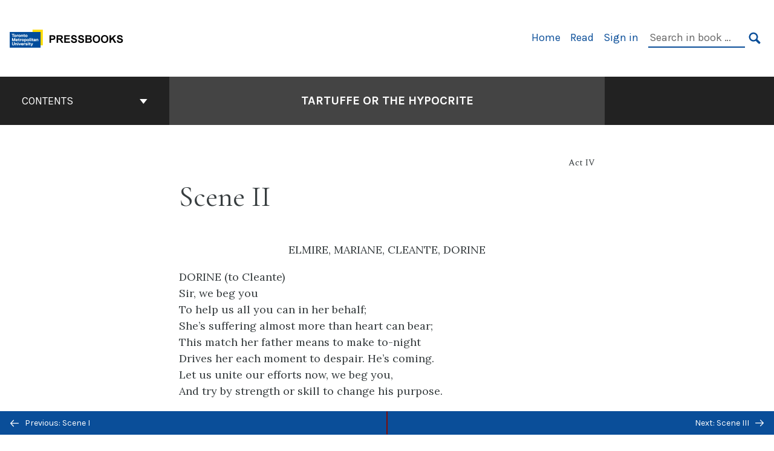

--- FILE ---
content_type: text/css
request_url: https://pressbooks.library.torontomu.ca/tartuffe/wp-content/plugins/pressbooks/assets/dist/styles/glossary-tooltip.css?id=d8c19355d6667869013bc6f7a64e2445
body_size: 297
content:
.glossary-term{background:transparent;border:1px dotted transparent;border-bottom:1px dotted var(--primary);border-radius:0;color:var(--primary);font-family:inherit;font-size:inherit;font-weight:inherit;line-height:inherit;padding:0;text-transform:inherit;vertical-align:unset}.glossary-term:hover{background:transparent;border-color:transparent transparent var(--primary-dark);color:var(--primary-dark)}.glossary-term:active,.glossary-term:focus{background:transparent;border-color:var(--primary-dark);border-style:solid;box-shadow:none;color:var(--primary-dark)}.glossary{display:block}.glossary__tooltip{background:#fff;border:1px solid #444;border-radius:.5rem;margin:1rem;padding:1rem}


--- FILE ---
content_type: image/svg+xml
request_url: https://pressbooks.library.torontomu.ca/tartuffe/wp-content/themes/pressbooks-book/packages/buckram/assets/images/public-domain.svg
body_size: 969
content:
<svg xmlns="http://www.w3.org/2000/svg" width="65" height="65"><path fill="currentColor" d="M32.5.003C14.551.003 0 14.554 0 32.503c0 17.947 14.551 32.5 32.5 32.5 17.949 0 32.5-14.553 32.5-32.5 0-17.95-14.551-32.5-32.5-32.5zm0 58.906c-14.561 0-26.407-11.847-26.407-26.406 0-3.048.525-5.975 1.48-8.7l10.328 4.6a21.842 21.842 0 0 0-.429 4.312c0 12.975 9.685 16.63 15.778 16.63 3.593 0 6.702-1.16 9.137-2.86.462-.332.882-.666 1.267-1.006l-4.738-5.756c-.14.158-.284.31-.433.444-1.843 1.748-3.868 1.748-4.321 1.748-4.957 0-7.032-5.23-7.06-9.42l28.464 12.673c.034.005.061.005.09.011-4.492 8.178-13.188 13.73-23.156 13.73zM57.947 39.25L28.589 26.147c1.06-1.919 2.745-3.36 5.268-3.36 1.463 0 2.622.484 3.536 1.096.379.274.709.548.987.824l5.292-5.447c-3.555-3.056-7.596-3.602-10.239-3.602-6.21 0-10.604 2.685-13.195 6.761l-9.817-4.378C15.146 10.853 23.276 6.095 32.5 6.095c14.561 0 26.408 11.845 26.408 26.408 0 2.357-.316 4.638-.898 6.815-.024-.024-.04-.044-.063-.068z"/></svg>
